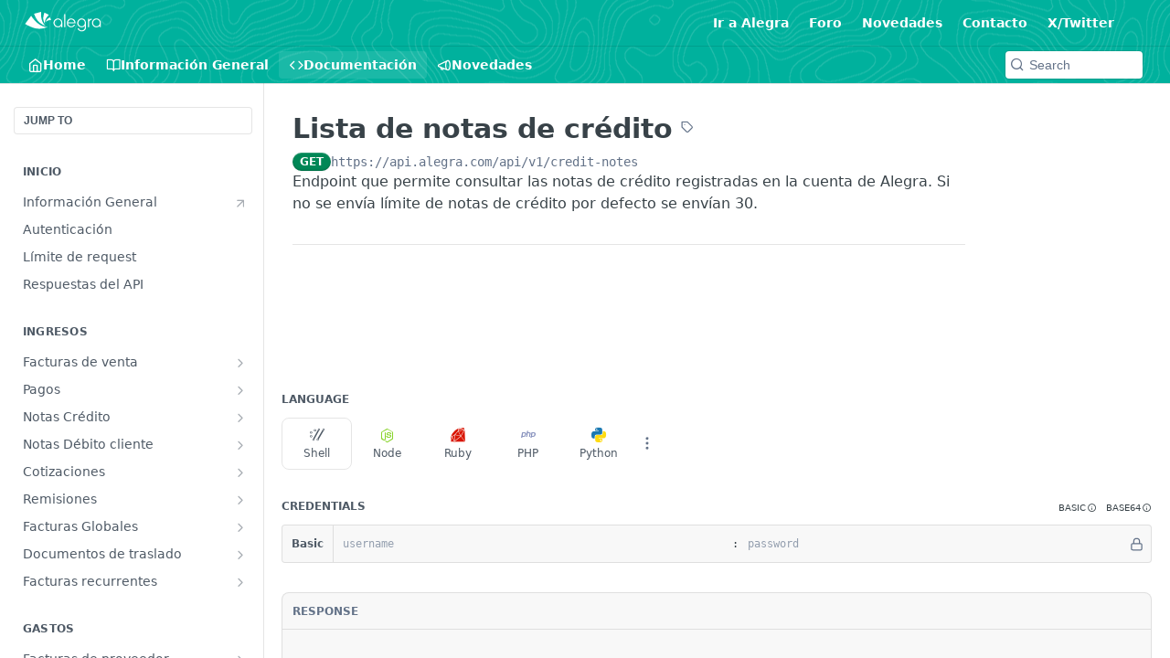

--- FILE ---
content_type: image/svg+xml
request_url: https://files.readme.io/3727fad-logo-alegra-white.svg
body_size: 911
content:
<svg xmlns="http://www.w3.org/2000/svg" width="180" height="50"><g fill="#FFF"><path d="M55.359 36.344s-14 6.688-29.506 3.1c-9.434-2.19-22.852-9.873-22.852-9.873l14.005-18.563s6.693 10.486 14.917 16.874c14.14 10.99 23.436 8.462 23.436 8.462m-4.648-2.515s-6.495-2.722-9.704-15.407C39.141 11.047 39.992 2 39.992 2L23.585 6.403s4.278 10.454 8.733 15.953c7.32 9.035 18.393 11.473 18.393 11.473m-1.587-4.076s-2.101-4.282 1.922-12.175c2.339-4.589 6.808-8.819 6.808-8.819l-10.32-5.075s-2.482 7.235-2.667 12.023c-.3 7.87 4.257 14.046 4.257 14.046m1.304-3.937s.896-2.617 5.782-4.206c2.845-.923 6.415-.824 6.415-.824l-2.154-6.321s-3.987 1.952-6.028 3.841c-3.351 3.104-4.015 7.51-4.015 7.51M93.022 36.831h2.499V7.373h-2.499v29.458zm57.226-15.985V17.56h-2.502v19.271h2.617V26.123c0-2.034.433-3.283 1.997-4.61 1.132-.939 2.071-1.175 3.517-1.331V17.6c-2.618.163-4.418.784-5.629 3.246m-31.785 2.777c-1.443-3.873-5.195-6.528-9.379-6.528-5.59 0-10.008 4.571-10.008 10.122s4.495 10.088 10.047 10.088c3.912 0 7.583-2.431 9.158-6.003h-2.765c-1.259 2.246-3.86 3.773-6.433 3.773-3.795 0-7.235-3.167-7.426-6.957h17.511c-.038-1.603-.116-2.972-.705-4.495m-16.729 2.265c.624-3.674 3.555-6.607 7.389-6.607 3.908 0 6.566 2.972 7.427 6.607h-14.816zm-15.409-5.33c-1.473-1.903-4.492-3.463-7.582-3.463-5.67 0-10.359 4.334-10.359 10.085 0 5.708 4.689 10.125 10.359 10.125 3.167 0 5.706-1.289 7.582-3.832v3.358h2.503v-9.319h-.007a9.87 9.87 0 00-2.496-6.954m-7.621 14.517c-4.302 0-7.857-3.636-7.857-7.896 0-4.302 3.595-7.899 7.897-7.899 4.335 0 7.582 3.712 7.582 7.936-.001 4.223-3.362 7.859-7.622 7.859m98.691-7.895c0-2.582-.947-4.877-2.503-6.622-1.47-1.903-4.494-3.463-7.586-3.463-5.665 0-10.355 4.334-10.355 10.085 0 5.708 4.69 10.125 10.355 10.125 3.17 0 5.71-1.289 7.586-3.832v3.358h2.503v-9.319h-.009c.003-.111.009-.221.009-.332m-10.126 7.895c-4.302 0-7.857-3.636-7.857-7.896 0-4.302 3.596-7.899 7.895-7.899 4.341 0 7.586 3.712 7.586 7.936-.001 4.223-3.364 7.859-7.624 7.859m-26.678-14.531c-1.415-1.963-4.535-3.449-7.7-3.449-5.555 0-9.854 4.767-9.854 10.199 0 5.512 4.536 10.011 10.048 10.011 3.006 0 6.254-1.411 7.506-4.265v4.275c0 4.146-3.049 7.038-7.155 7.038-1.564 0-3.321-.51-4.572-1.485-1.097-.82-1.917-2.188-2.58-3.361h-2.542c.353 1.13.666 1.876 1.327 2.852 1.84 2.58 5.005 4.183 8.17 4.183 3.014 0 6.139-1.251 8.056-3.634 1.643-2.034 1.799-3.639 1.799-6.218v-9.396a10.431 10.431 0 00-2.503-6.75m-7.506 14.531c-4.417 0-7.583-3.677-7.583-7.976 0-4.183 3.125-7.819 7.426-7.819 4.3 0 7.663 3.597 7.663 7.819 0 4.184-3.167 7.976-7.506 7.976"/></g></svg>

--- FILE ---
content_type: application/javascript; charset=UTF-8
request_url: https://cdn.readme.io/public/hub/web/78749.0ecb447de309a1a57eab.js
body_size: 9513
content:
!function(){try{var e="undefined"!=typeof window?window:"undefined"!=typeof global?global:"undefined"!=typeof self?self:{},n=(new Error).stack;n&&(e._sentryDebugIds=e._sentryDebugIds||{},e._sentryDebugIds[n]="b6cd3486-1ec2-4ce4-bd94-cbe94b104b79",e._sentryDebugIdIdentifier="sentry-dbid-b6cd3486-1ec2-4ce4-bd94-cbe94b104b79")}catch(e){}}();var _global="undefined"!=typeof window?window:"undefined"!=typeof global?global:"undefined"!=typeof self?self:{};_global.SENTRY_RELEASE={id:"5.548.0"},(self.__LOADABLE_LOADED_CHUNKS__=self.__LOADABLE_LOADED_CHUNKS__||[]).push([[78749,68075],{31804:(e,n,r)=>{r.d(n,{A:()=>t});const t={LanguagePicker:"LanguagePickerSIxXDuYmeYsW","LanguagePicker-languages":"LanguagePicker-languages1qVVo_v6AlP9","LanguagePicker-button":"LanguagePicker-button1E91woqg9Y0e","LanguagePicker-more":"LanguagePicker-more2w3Eqm0IH_K7","LanguagePicker-button-icon":"LanguagePicker-button-icon1vy2AqvvY7se","LanguagePicker-more-icon":"LanguagePicker-more-icon2b5gJWfgjqU1","LanguagePicker-button-btn-group":"LanguagePicker-button-btn-group1Tt9rVQDXl6F","LanguagePicker-button-btn-group-icon":"LanguagePicker-button-btn-group-icon2eZtN1NP4dYY","LanguagePicker-MenuItem":"LanguagePicker-MenuItem1a37i2Yww9s9","LanguagePicker-MenuItem-icon":"LanguagePicker-MenuItem-icon1UiNjq4b8r_f","LanguagePicker-Dropdown":"LanguagePicker-Dropdown2zT7AtXn4x_j","LanguagePicker-Dropdown-button":"LanguagePicker-Dropdown-button1NnPswmWJlyM","LanguagePicker-Dropdown-icon":"LanguagePicker-Dropdown-icongq5tP6R9Q-JT","LanguagePicker-Minimal":"LanguagePicker-Minimal20T8f8jFEqzK","LanguagePicker-languageIcon-aws":"LanguagePicker-languageIcon-aws1KDyqAOVWNlJ","LanguagePicker-languageIcon-json":"LanguagePicker-languageIcon-json2XfE2-NHgbam"}},37029:(e,n,r)=>{r.d(n,{A:()=>s});var t=r(74652),a=r(49555),o=(r(23922),r(97132),r(81198),r(14041)),c=r(1295),i=r(62121);function s(){var e=(0,i.f8)((function(e){var n;return[null===(n=e.enterprise)||void 0===n?void 0:n.isChild,e.isI18nEnabled]})),n=(0,a.A)(e,2),r=n[0],s=n[1],l=(0,i.Iw)((function(e){return e.data.subdomain})),u=(0,o.useContext)(c.xt);return(0,o.useCallback)((function(e){var n=e.includeBaseUrl,a=e.pathnameSegments,o=e.hash,c=e.language,i=r&&l,d=u.length&&"en"!==u&&"lang-".concat(u);s&&c&&(d="en"!==c&&c);var g=[].concat(n?[i,d]:[],(0,t.A)(a)).filter(Boolean).map((function(e){return e.replace(/^\//,"").replace(/\/$/,"")})).join("/"),p=o?"#".concat(o.replace(/^#/,"")):"";return"/".concat(g).concat(p)}),[r,s,u,l])}},25371:(e,n,r)=>{r.d(n,{D:()=>u,A:()=>d});var t=r(49555),a=r(23926),o=r(14041),c=r(70804),i=r.n(c),s=r(60875);r(22866),r(18119),r(74397),r(3260),r(97132),r(92577);function l(e){var n,r=arguments.length>1&&void 0!==arguments[1]?arguments[1]:0;return r>=10||null==e?e:Array.isArray(e)?e.map((function(e){return l(e,r+1)})):(n=e,"object"!==(0,s.A)(n)||null===n||Array.isArray(n)?e:Object.entries(e).reduce((function(e,n){var a,o,c,i=(0,t.A)(n,2),u=i[0],d=i[1];if("string"==typeof d)if(a=d.trim(),o=a.startsWith("[")&&a.endsWith("]"),c=a.startsWith("{")&&a.endsWith("}"),(o||c)&&(2===a.length||a.includes('"')||a.includes(",")))try{var g=JSON.parse(d);"object"===(0,s.A)(g)&&null!==g?e[u]=l(g,r+1):e[u]=d}catch(n){e[u]=d}else e[u]=d;else"object"===(0,s.A)(d)?e[u]=l(d,r+1):e[u]=d;return e}),{}))}var u=function(e){return JSON.stringify(e,void 0,2)};const d=function(e,n){var r=(0,o.useState)(e),c=(0,t.A)(r,2),s=c[0],d=c[1],g=(0,o.useState)(n),p=(0,t.A)(g,2),f=p[0],m=p[1];(0,o.useEffect)((function(){try{if(!e)return void d("");if("xml"===f)d(i()(e));else if("string"==typeof e)try{var n=l(JSON.parse(e));d(u(n))}catch(n){d(e)}else{var r=l(e);d(u(r))}}catch(n){d(e)}}),[e,f]);var h=(0,o.useCallback)((function(e){a.zd.json(e)?m("json"):a.zd.xml(e)?m("xml"):m("text")}),[m]);return{formattedCode:s,language:f,setFormattedLanguage:h}}},69908:(e,n,r)=>{r.d(n,{A:()=>i});r(28200),r(97132),r(18586);var t=r(31085),a=r(14041),o=r(1295),c=r(30746);const i=function(){var e,n=(0,a.useContext)(o.Rs),r=(null==n||null===(e=n.user)||void 0===e?void 0:e.name)||(null==n?void 0:n.name),i=(0,a.useMemo)((function(){return null==r?void 0:r.split(" ").map((function(e){return e[0]})).join("")}),[r]);return r?(0,t.jsx)(c.A,{className:"rm-UserAvatar",hexColor:"var(--UserAvatar-background)",size:"xs",children:i}):null}},78735:(e,n,r)=>{r.d(n,{ok:()=>f,Ay:()=>v,N9:()=>m});var t=r(31085),a=r(14041),o=r(43144),c=r(31683),i=r(51368),s=r(3230),l=r(47168),u=r(55032),d=r(412),g=r(49555),p=(0,a.createContext)(null);p.displayName="BlockingModalContext";var f=function(e){var n=e.children,r=(0,a.useState)(""),o=(0,g.A)(r,2),c=o[0],i=o[1];return(0,t.jsxs)(p.Provider,{value:(0,a.useMemo)((function(){return{blockingModalValue:c,setBlockingModalValue:i}}),[c]),children:[n,(0,t.jsx)(v,{})]})},m=function(){var e=(0,a.useContext)(p);if(!e)throw new Error("BlockingModalProvider is missing");return e};const h={"BlockingModal-container":"BlockingModal-container2g4hWFapOq4C","BlockingModal-body":"BlockingModal-body1JfRdPq8DPr9"};function v(){var e=(0,c.A)(h,"BlockingModal"),n=(0,s.A)("BlockingModal")("modal"),r=(0,a.useRef)(null),g=m().blockingModalValue,p=(0,i.A)();return(0,a.useEffect)((function(){var e;null===(e=r.current)||void 0===e||e.toggle(!!g)}),[g]),(0,t.jsxs)(t.Fragment,{children:[(0,t.jsx)(l.Ay,{ref:r,className:e("-container"),noDismiss:!0,size:"sm",target:"#".concat(n),verticalCenter:!0,children:(0,t.jsxs)(l.cw,{className:e("-body"),children:[(0,t.jsx)(u.A,{size:"md"}),(0,t.jsx)(d.A,{children:g})]})}),p?(0,o.createPortal)((0,t.jsx)("div",{className:e("&","ModalWrapper"),"data-color-mode":"dark","data-testid":e(),id:n}),document.body):null]})}},98810:(e,n,r)=>{r.d(n,{N:()=>M,Ay:()=>B,EN:()=>N});var t=r(74652),a=r(32816),o=r(49555),c=r(92207),i=r.n(c),s=(r(28200),r(97132),r(18119),r(31085)),l=r(14041),u=r(43144),d=r(31683),g=r(51368),p=r(11104),f=r(3230),m=r(62121),h=r(31733),v=r(16540),b=r(10790),y=r(47168),j=r(21722),A=r(15281),x=r(412),O=r(22894),k=r(88022),w=r(2711),P=(0,l.createContext)(null);P.displayName="MergeBranchModalContext";var M=function(e){var n=e.children,r=(0,l.useState)(null),t=(0,o.A)(r,2),a=t[0],c=t[1],i=(0,l.useState)(null),u=(0,o.A)(i,2),d=u[0],g=u[1],p=(0,l.useCallback)((function(e,n){c(e),g(n||null)}),[]);return(0,s.jsxs)(P.Provider,{value:(0,l.useMemo)((function(){return{branchToMerge:a,mergeStatus:d,setBranchToMerge:p}}),[d,a,p]),children:[n,(0,s.jsx)(B,{})]})},N=function(){var e=(0,l.useContext)(P);if(!e)throw new Error("MergeBranchModalProvider is missing");return e};const S={"MergeBranchModal-title":"MergeBranchModal-title3kvJwcQwjkuu","MergeBranchModal-body":"MergeBranchModal-body1mM-o5mSFSgU","MergeBranchModal-source-target":"MergeBranchModal-source-target2QGT1M2UOuHQ","MergeBranchModal-source-target-field":"MergeBranchModal-source-target-fieldZEdQBVY8rOmd","MergeBranchModal-source-target-icon":"MergeBranchModal-source-target-icon2aahMWZR-i4n","MergeBranchModal-diff-link":"MergeBranchModal-diff-link3PMnDtD-HiZ5","MergeBranchModal-diff-link-icon":"MergeBranchModal-diff-link-icon1ATRd77X0pG4","MergeBranchModal-cleanup-toggle":"MergeBranchModal-cleanup-toggle3uL7Weq466_S","MergeBranchModal-cleanup-toggle-label":"MergeBranchModal-cleanup-toggle-label3moHYxtIzEly","MergeBranchModal-cleanup-warning":"MergeBranchModal-cleanup-warning2c25aGUA5nZH","MergeBranchModal-error":"MergeBranchModal-error3KAXTX_SJ_ol","MergeBranchModal-primary-cta":"MergeBranchModal-primary-ctaQVRgLuaCZ7aa"};function L(e){var n=e.mergedBranch,r=(0,m.f8)((function(e){return e.currentBranch})),t=(0,w.A)();return(0,s.jsx)(k.A,{description:(0,s.jsxs)(s.Fragment,{children:["Merged branch into ",(0,s.jsxs)(x.A,{maxWidth:100,children:["v",n.upstream]}),".",n.upstream!==r.name&&(0,s.jsxs)(s.Fragment,{children:[" ",(0,s.jsx)("a",{href:t(n.upstream),rel:"noreferrer",children:"View now"})]})]}),kind:"success",title:"Branch Merged"})}var C="merge-branch-cleanup";function B(){var e,n,r=(0,d.A)(S,"MergeBranchModal"),c=(0,f.A)("MergeBranchModal")("modal"),k=(0,l.useRef)(null),P=(0,g.A)(),M=(0,m.f8)((function(e){return[e.currentBranch.name,e.branches.mergeBranch]})),B=(0,o.A)(M,2),D=B[0],T=B[1],E=(0,w.A)(),_=N(),I=_.branchToMerge,W=_.mergeStatus,z=_.setBranchToMerge,H=(0,O.N9)().setBlockingModalValue,R=(0,l.useState)(!1),F=(0,o.A)(R,2),G=F[0],U=F[1],q=(0,l.useState)(null),X=(0,o.A)(q,2),K=X[0],Y=X[1],V=(0,p.A)({json:!0}),J=(0,l.useState)(V.getItem(C)||!1),Q=(0,o.A)(J,2),Z=Q[0],$=Q[1];(0,l.useEffect)((function(){V.setItem(C,Z)}),[Z,V]);var ee=(0,l.useMemo)((function(){return"v".concat(null==I?void 0:I.name)}),[null==I?void 0:I.name]),ne=(0,l.useMemo)((function(){return"v".concat(null==I?void 0:I.base.name)}),[null==I?void 0:I.base.name]),re=(0,l.useMemo)((function(){return"conflict"===(null==W?void 0:W.status)}),[null==W?void 0:W.status]),te=(0,l.useMemo)((function(){return(null==I?void 0:I.href.external.diff)||""}),[null==I?void 0:I.href.external.diff]);(0,l.useEffect)((function(){var e;null===(e=k.current)||void 0===e||e.toggle(!!I),I||(U(!1),Y(null))}),[I]);var ae=(0,l.useCallback)((0,a.A)(i().mark((function e(){var n;return i().wrap((function(e){for(;;)switch(e.prev=e.next){case 0:if(I){e.next=2;break}return e.abrupt("return");case 2:return e.prev=2,U(!0),e.next=6,T(I.name,{cleanupBranch:Z});case 6:n=e.sent,z(null),(0,j.me)((0,s.jsx)(L,{mergedBranch:n.data})),D===I.name&&(H("Redirecting…"),window.location.assign(E(I.base.name))),e.next=15;break;case 12:e.prev=12,e.t0=e.catch(2),Y(e.t0);case 15:return e.prev=15,U(!1),e.finish(15);case 18:case"end":return e.stop()}}),e,null,[[2,12,15,18]])}))),[I,E,Z,D,T,H,z]),oe=(0,l.useMemo)((function(){var e,n,r=[];return null!=K&&null!==(e=K.info)&&void 0!==e&&e.detail&&r.push({key:"detail-error",message:K.info.detail}),Array.isArray(null==K||null===(n=K.info)||void 0===n?void 0:n.errors)&&r.push.apply(r,(0,t.A)(K.info.errors)),r}),[null==K||null===(e=K.info)||void 0===e?void 0:e.detail,null==K||null===(n=K.info)||void 0===n?void 0:n.errors]);return(0,s.jsxs)(s.Fragment,{children:[(0,s.jsxs)(y.Ay,{ref:k,className:r("-container"),noDismiss:!0,size:"sm",target:"#".concat(c),verticalCenter:!0,children:[(0,s.jsxs)(y.cw,{className:r("-body"),children:[(0,s.jsx)("h1",{className:r("-title"),children:re?(0,s.jsx)(s.Fragment,{children:"Merging With Conflicts"}):(0,s.jsx)(s.Fragment,{children:"Merging Branch"})}),(0,s.jsx)("p",{className:r("-description"),children:re?(0,s.jsx)(s.Fragment,{children:"Conflicts will overwrite changes in the parent version. All other changes will be merged together with the parent version. You cannot undo this action."}):(0,s.jsx)(s.Fragment,{children:"Changes will be merged into the parent version. You cannot undo this action."})}),(0,s.jsxs)(v.A,{align:"center",className:r("-source-target"),gap:"xs",justify:"center",children:[(0,s.jsx)(x.A,{className:r("-source-target-field"),children:ee}),(0,s.jsx)(b.A,{"aria-label":"Merge to",className:r("-source-target-icon"),color:"color-text-minimum",name:"arrow-right"}),(0,s.jsx)(x.A,{className:r("-source-target-field"),children:ne})]}),!!te&&(0,s.jsxs)("a",{className:r("-diff-link"),href:te,rel:"noreferrer",target:"_blank",children:["Diff in GitHub",(0,s.jsx)(b.A,{"aria-hidden":"true",className:r("-diff-link-icon"),name:"arrow-up-right"})]}),(0,s.jsx)(A.A,{checked:Z,className:r("-cleanup-toggle"),onChange:function(){$((function(e){return!e}))},type:"checkbox",children:(0,s.jsx)(v.A,{align:"center",className:r("-cleanup-toggle-label"),gap:"xs",layout:"col",children:"Permanently delete branch after merging"})}),!!K&&(0,s.jsxs)("div",{className:r("-error"),children:[!!K&&(0,s.jsxs)("span",{children:["Error occurred when merging. ",409!==K.status&&"Try again?"]}),null==oe?void 0:oe.map((function(e){return(0,s.jsx)("span",{children:e.message.endsWith(".")?e.message:"".concat(e.message,".")},e.key)}))]})]}),(0,s.jsxs)(y.jl,{align:"center",gap:"sm",justify:"center",children:[(0,s.jsx)(h.A,{ghost:!0,kind:"minimum",onClick:function(){return z(null)},children:"Cancel"}),re?(0,s.jsx)(h.A,{kind:"destructive",loading:!!G&&"Merging",onClick:ae,children:"Overwrite & Merge"}):(0,s.jsx)(h.A,{"aria-label":Z?"Merge and Delete":"Merge",className:r("-primary-cta"),kind:Z?"destructive":void 0,loading:!!G&&"Merging",onClick:ae,children:Z?"Merge and Delete":"Merge"})]})]}),P?(0,u.createPortal)((0,s.jsx)("div",{className:r("&","ModalWrapper"),"data-color-mode":"dark","data-testid":r(),id:c}),document.body):null]})}},22894:(e,n,r)=>{r.d(n,{EN:()=>t.EN,N:()=>t.N,N9:()=>a.N9,ok:()=>a.ok});var t=r(98810),a=r(78735)},88022:(e,n,r)=>{r.d(n,{A:()=>u});r(83902),r(16349),r(23922),r(96837),r(57627);var t=r(67136),a=r(58160),o=(r(97132),r(18119),r(31085)),c=r(16540),i=r(21722),s=["apiError","description"];function l(e,n){var r=Object.keys(e);if(Object.getOwnPropertySymbols){var t=Object.getOwnPropertySymbols(e);n&&(t=t.filter((function(n){return Object.getOwnPropertyDescriptor(e,n).enumerable}))),r.push.apply(r,t)}return r}function u(e){var n,r,u=e.apiError,d=e.description,g=(0,a.A)(e,s);return(0,o.jsx)(i.Ay,function(e){for(var n=1;n<arguments.length;n++){var r=null!=arguments[n]?arguments[n]:{};n%2?l(Object(r),!0).forEach((function(n){(0,t.A)(e,n,r[n])})):Object.getOwnPropertyDescriptors?Object.defineProperties(e,Object.getOwnPropertyDescriptors(r)):l(Object(r)).forEach((function(n){Object.defineProperty(e,n,Object.getOwnPropertyDescriptor(r,n))}))}return e}({description:(0,o.jsxs)(c.A,{gap:3,layout:"col",children:[null==u||null===(n=u.info)||void 0===n||null===(r=n.errors)||void 0===r?void 0:r.map((function(e){return(0,o.jsx)("span",{children:e.message.endsWith(".")?e.message:"".concat(e.message,".")},e.key)})),(0,o.jsx)("span",{children:d})]}),theme:"dark"},g))}},2711:(e,n,r)=>{r.d(n,{A:()=>u});r(28200),r(7835),r(22866);var t=r(42752),a=r(14041),o=r(86090),c=r(37029),i=r(62121),s=r(43721),l=r(48544);function u(){var e,n=(0,i.Iw)((function(e){return e.data.default_version.name})),r=(0,s.B)().browserRouterLocation,u=r.pathname,d=r.hash,g=(0,o.B6)(u,Object.values(l.W)),p=null!==(e=null==g?void 0:g.params)&&void 0!==e?e:{},f=p.action,m=p.section,h=(0,c.A)();return(0,a.useCallback)((function(e){var r=n!==e&&"v".concat(encodeURIComponent(e)),a=[r,f,m];"review"===f&&(0,t.Cq)(e.startsWith("v")?e:"v".concat(e))&&(a=[r,"update",m||"docs"]);var o=(0,t.eh)(e).lang;return h({includeBaseUrl:!0,hash:d,pathnameSegments:a,language:o})}),[n,h,d,f,m])}},75373:(e,n,r)=>{r.d(n,{A:()=>p});r(83902),r(16349),r(23922),r(96837),r(57627);var t=r(67136),a=r(58160),o=r(31085),c=r(14041),i=r(62121),s=r(55809),l=["className","fixedWidth","isActive","prefix","size","style","suffix","type"];function u(e,n){var r=Object.keys(e);if(Object.getOwnPropertySymbols){var t=Object.getOwnPropertySymbols(e);n&&(t=t.filter((function(n){return Object.getOwnPropertyDescriptor(e,n).enumerable}))),r.push.apply(r,t)}return r}function d(e){for(var n=1;n<arguments.length;n++){var r=null!=arguments[n]?arguments[n]:{};n%2?u(Object(r),!0).forEach((function(n){(0,t.A)(e,n,r[n])})):Object.getOwnPropertyDescriptors?Object.defineProperties(e,Object.getOwnPropertyDescriptors(r)):u(Object(r)).forEach((function(n){Object.defineProperty(e,n,Object.getOwnPropertyDescriptor(r,n))}))}return e}function g(e,n){var r=e.toLowerCase();switch(r){case"options":return"optns";case"connect":return"cnnct";case"delete":return"lg"===n?"delete":"del";case"requestbody":return"rqbdy";case"responses":return"rspns";case"description":return"descr";case"webhook":return"wbhk";default:return r}}const p=c.memo((function(e){var n=e.className,r=e.fixedWidth,c=e.isActive,u=void 0!==c&&c,p=e.prefix,f=e.size,m=void 0===f?"md":f,h=e.style,v=void 0===h?"classic":h,b=e.suffix,y=e.type,j=(0,a.A)(e,l),A=(0,i.Iw)((function(e){return e.data.reference.method_badge_style})),x="modern"===v||"modern"===A;return(0,o.jsxs)("span",d(d({},j),{},{className:(0,s.Ay)("rm-APIMethod","APIMethod",x&&"APIMethod_modern",r&&"APIMethod_fixedWidth",r&&"APIMethod_fixedWidth_".concat(m),"APIMethod_".concat(g(y,"md")),"APIMethod_".concat(m),n),"data-testid":"http-method",style:(0,t.A)((0,t.A)((0,t.A)({},"--APIMethod-bg","var(--APIMethod-".concat(g(y,"md"),u||!x?"-bg-active)":"-bg)")),"--APIMethod-fg",u||!x?"var(--APIMethod-default-fg-active)":"var(--APIMethod-".concat(g(y,"md"),"-fg)")),"--APIMethod-bg-active","var(--APIMethod-".concat(g(y,"md"),"-bg-active)")),children:[p,g(y,m),b]}))}))},16255:(e,n,r)=>{r.d(n,{A:()=>y});r(83902),r(16349),r(23922),r(96837),r(57627);var t=r(67136),a=r(49555),o=r(58160),c=r(31085),i=r(41650),s=r.n(i),l=r(14041),u=r(87806),d=r(31683),g=r(31733),p=r(10790),f=r(16975);const m={CopyToClipboard:"CopyToClipboard1605sk0q8t0p"};var h=["buttonSize","className","onCopy","onCopyError","text","children"];function v(e,n){var r=Object.keys(e);if(Object.getOwnPropertySymbols){var t=Object.getOwnPropertySymbols(e);n&&(t=t.filter((function(n){return Object.getOwnPropertyDescriptor(e,n).enumerable}))),r.push.apply(r,t)}return r}function b(e){for(var n=1;n<arguments.length;n++){var r=null!=arguments[n]?arguments[n]:{};n%2?v(Object(r),!0).forEach((function(n){(0,t.A)(e,n,r[n])})):Object.getOwnPropertyDescriptors?Object.defineProperties(e,Object.getOwnPropertyDescriptors(r)):v(Object(r)).forEach((function(n){Object.defineProperty(e,n,Object.getOwnPropertyDescriptor(r,n))}))}return e}const y=l.memo((function(e){var n=e.buttonSize,r=void 0===n?"sm":n,t=e.className,i=e.onCopy,v=void 0===i?function(){}:i,y=e.onCopyError,j=void 0===y?function(){}:y,A=e.text,x=e.children,O=(0,o.A)(e,h),k=(0,u.Bd)().t,w=(0,d.A)(m,"CopyToClipboard"),P=(0,l.useState)(!1),M=(0,a.A)(P,2),N=M[0],S=M[1],L=(0,l.useState)(k("copyToClipboard.copyShort")),C=(0,a.A)(L,2),B=C[0],D=C[1],T=(0,l.useCallback)((function(){S(!1),D(k("copyToClipboard.copyShort"))}),[k]);(0,l.useEffect)((function(){var e;return N&&(e=setTimeout((function(){T()}),2e3)),function(){e&&clearTimeout(e)}}),[N,T]);var E=function(e){e.stopPropagation(),e.preventDefault();var n="function"==typeof A?A():A;s()(n).then((function(){S(!0),D(k("copyToClipboard.copiedShort")),v()})).catch((function(e){D(k("copyToClipboard.unable")),j(e)}))};return(0,c.jsx)(f.Ay,{asTitle:!0,content:B,hideOnClick:!1,onHidden:function(){return T()},placement:"bottom",children:(0,c.jsxs)(g.A,b(b({"aria-label":k("copyToClipboard.copyFull"),className:w("&",t),kind:"secondary",onClick:E,onKeyPress:function(e){" "!==e.key&&"Enter"!==e.key||E(e)},size:r,text:!0},O),{},{children:[(0,c.jsx)(p.A,{"aria-hidden":!0,name:N?"check":"copy"}),x]}))})}))},63911:(e,n,r)=>{r.d(n,{A:()=>c});r(81954),r(93849),r(8947);var t=r(31085),a=r(5373),o=function(e){var n=e.className,r=e.status,o=e.iconOnly,c=void 0!==o&&o,i=e.includeMessage,s=void 0!==i&&i;if(void 0===r)return null;var l,u="1";if(Number(r)>=500||"5XX"===r?u="5":Number(r)>=400||"4XX"===r?u="4":Number(r)>=300||"3XX"===r?u="3":(Number(r)>=200||"2XX"===r)&&(u="2"),s)try{l=(0,a.GC)(r).message}catch(e){console.warn("Error getting status code message: ".concat(e.message))}return(0,t.jsxs)("code",{className:"".concat(n||""," HTTPStatus HTTPStatus_").concat(u),children:[(0,t.jsx)("span",{"aria-hidden":!c,"aria-label":r.toString(),className:"HTTPStatus-chit",role:"img"}),!c&&(0,t.jsx)("span",{className:"HTTPStatus-status",children:"default"===r?"Default":r}),!!s&&!!l&&(0,t.jsxs)("span",{children:[" - ",l]})]})};const c=r(14041).memo(o)},80380:(e,n,r)=>{r.d(n,{A:()=>d});r(83902),r(16349),r(23922),r(96837),r(57627);var t=r(67136),a=r(58160),o=r(31085),c=r(31683);const i={KbdShortcut:"KbdShortcut3gsETbU1kkU0"};var s=["children","className"];function l(e,n){var r=Object.keys(e);if(Object.getOwnPropertySymbols){var t=Object.getOwnPropertySymbols(e);n&&(t=t.filter((function(n){return Object.getOwnPropertyDescriptor(e,n).enumerable}))),r.push.apply(r,t)}return r}function u(e){for(var n=1;n<arguments.length;n++){var r=null!=arguments[n]?arguments[n]:{};n%2?l(Object(r),!0).forEach((function(n){(0,t.A)(e,n,r[n])})):Object.getOwnPropertyDescriptors?Object.defineProperties(e,Object.getOwnPropertyDescriptors(r)):l(Object(r)).forEach((function(n){Object.defineProperty(e,n,Object.getOwnPropertyDescriptor(r,n))}))}return e}const d=function(e){var n=e.children,r=e.className,t=(0,a.A)(e,s),l=(0,c.A)(i,"KbdShortcut");return(0,o.jsx)("kbd",u(u({className:l("&",r)},t),{},{children:n}))}},80120:(e,n,r)=>{r.d(n,{A:()=>i});var t=r(31085),a=r(31683),o=r(49510),c=r(31804);const i=function(e){var n=e.className,r=void 0===n?"":n,i=e.language,s=(0,a.A)(c.A,"LanguagePicker"),l="shell"===i?"curl":i;return"aws"===i?(0,t.jsx)(o.A,{className:r,name:"aws",size:"sm",wrapperClassName:s("-languageIcon-aws","icon","icon-aws")}):"json"===i?(0,t.jsx)(o.A,{className:r,name:"json",size:"sm",wrapperClassName:s("-languageIcon-json","icon","icon-json")}):"dotnet"===i?(0,t.jsxs)("span",{className:"".concat(r," icon-").concat(l),style:{background:"#512bd4"},children:[(0,t.jsx)("span",{className:"path1"}),(0,t.jsx)("span",{className:"path2"}),(0,t.jsx)("span",{className:"path3"}),(0,t.jsx)("span",{className:"path4"}),(0,t.jsx)("span",{className:"path5"})]}):(0,t.jsxs)("i",{className:"".concat(r," icon-").concat(l),children:[(0,t.jsx)("span",{className:"path1"}),(0,t.jsx)("span",{className:"path2"}),(0,t.jsx)("span",{className:"path3"}),(0,t.jsx)("span",{className:"path4"}),(0,t.jsx)("span",{className:"path5"}),(0,t.jsx)("span",{className:"path6"}),(0,t.jsx)("span",{className:"path7"}),(0,t.jsx)("span",{className:"path8"})]})}},65581:(e,n,r)=>{r.d(n,{A:()=>w,U:()=>y.A});var t=r(74652),a=r(58160),o=r(49555),c=(r(97132),r(74397),r(3260),r(23922),r(31085)),i=r(14041),s=r(33829),l=r(31683),u=r(62121),d=r(32043),g=r(31733),p=r(55846),f=r(10313),m=r(10790),h=r(50740),v=r(33686),b=r(16975),y=r(80120),j=r(31804),A=["className","kind","onChangeLanguage"],x=function(e){var n=e.defaultLanguages,r=e.handleSelection,t=e.isButtonGroup,a=void 0!==t&&t,u=e.language,p=e.variant,f=void 0===p?"primary":p,m=(0,i.useState)(""),h=(0,o.A)(m,2),v=h[0],A=h[1],x=(0,l.A)(j.A,"LanguagePicker");(0,i.useEffect)((function(){A((0,s.A)())}),[]);var O=a?g.A:"button";return(0,c.jsx)(i.Fragment,{children:n.map((function(e){var n=(0,d.OT)(e);return(0,c.jsx)(b.Ay,{content:n,onShow:function(){return"minimal"===f&&void 0},children:(0,c.jsxs)(O,{"aria-label":"minimal"===f?n:void 0,"aria-pressed":u===e,className:x(a?"-button-btn-group":"-button",u===e&&"".concat(a?"rm-LanguageButtonBtnGroup_active":"rm-LanguageButton_active"),"rm-LanguageButton"),onClick:function(n){return r(n,e)},outline:!!a||void 0,size:a?"sm":void 0,type:a?void 0:"button",children:[(0,c.jsx)(y.A,{className:x(a?"-button-btn-group-icon":"-button-icon"),language:e}),"minimal"!==f&&(0,c.jsx)(c.Fragment,{children:n})]})},e)}))},v)},O=function(e){var n=e.handleSelection,r=e.language,t=e.languages,a=(0,l.A)(j.A,"LanguagePicker");return(0,c.jsx)(h.Ay,{children:t.map((function(e){return(0,c.jsx)(v.A,{active:r===e,className:a("-MenuItem"),icon:(0,c.jsx)(y.A,{className:"icon ".concat(a("-MenuItem-icon")),language:e}),onClick:function(r){return n(r,e,!0)},onKeyPress:function(r){return n(r,e,!0)},children:(0,d.OT)(e)},"".concat(e,"_menu_item"))}))})},k=function(e){var n=e.handleSelection,r=e.isButtonGroup,t=e.language,a=e.overflowMenuLanguages,o=(0,l.A)(j.A,"LanguagePicker");return a.length?(0,c.jsxs)(f.A,{appendTo:function(){return document.body},className:o("-divider"),clickInToClose:!0,sticky:!0,trigger:"click",children:[(0,c.jsx)(g.A,{"aria-label":"More Languages",className:o("-more","rm-LanguageButton-more",r&&"rm-LanguageButtonBtnGroup-more"),ghost:!0,children:(0,c.jsx)(m.A,{"aria-label":"More ellipsis",name:"more-vertical"})},"LanguagePicker-more"),(0,c.jsx)(O,{handleSelection:n,language:t,languages:a})]}):(0,c.jsx)(c.Fragment,{})};const w=i.memo((function(e){var n=e.className,r=e.kind,s=void 0===r?"tabs":r,m=e.onChangeLanguage,h=(0,a.A)(e,A),v=(0,u.ud)((function(e){var n,r,t,a,o,c;return[null!==(n=h.availableLanguages)&&void 0!==n?n:e.language.availableLanguages,null!==(r=h.defaultLanguages)&&void 0!==r?r:e.language.defaultLanguages,null!==(t=h.language)&&void 0!==t?t:e.language.language,null!==(a=h.maxLanguages)&&void 0!==a?a:e.language.maxLanguages,null!==(o=h.updateDefaultLanguages)&&void 0!==o?o:e.language.updateDefaultLanguages,null!==(c=h.updateLanguage)&&void 0!==c?c:e.language.updateLanguage]})),b=(0,o.A)(v,6),w=b[0],P=b[1],M=b[2],N=b[3],S=b[4],L=b[5],C=(0,l.A)(j.A,"LanguagePicker"),B=(0,i.useCallback)((function(e,n){var r=arguments.length>2&&void 0!==arguments[2]&&arguments[2];if(e.preventDefault(),r&&!P.includes(n)){var a=(0,t.A)(P);P.length>=N&&a.pop(),a.push(n),S(a)}L(n),null==m||m(n)}),[P,N,m,S,L]),D=(0,i.useMemo)((function(){return w.filter((function(e){return P.indexOf(e)<0}))}),[P,w]);switch(s){case"tabs-button-group":return(0,c.jsx)("div",{className:C("&","-Btn-group",n,"rm-LanguagePicker"),children:(0,c.jsxs)(p.A,{children:[(0,c.jsx)(x,{defaultLanguages:P,handleSelection:B,isButtonGroup:!0,language:M}),(0,c.jsx)(k,{handleSelection:B,isButtonGroup:!0,language:M,overflowMenuLanguages:D},"overflow-menu-lang-dropdown")]})});case"dropdown":return(0,c.jsxs)(f.A,{className:C("-Dropdown",n,"rm-LanguagePicker"),clickInToClose:!0,justify:"start",sticky:!0,children:[(0,c.jsxs)(g.A,{className:C("-Dropdown-button"),dropdown:!0,ghost:!0,kind:"secondary",size:"sm",children:[(0,c.jsx)(y.A,{className:C("-Dropdown-icon","icon"),language:M}),(0,d.OT)(M)]}),(0,c.jsx)(O,{handleSelection:B,language:M,languages:w})]});case"tabs-minimal":return(0,c.jsx)("div",{className:C("&","-Minimal",n,"rm-LanguagePicker"),children:(0,c.jsxs)("div",{className:C("-languages"),children:[(0,c.jsx)(x,{defaultLanguages:P,handleSelection:B,language:M,variant:"minimal"}),(0,c.jsx)(k,{handleSelection:B,language:M,overflowMenuLanguages:D})]})});default:return(0,c.jsx)("div",{className:C("&",n,"rm-LanguagePicker"),children:(0,c.jsxs)("div",{className:C("-languages"),children:[(0,c.jsx)(x,{defaultLanguages:P,handleSelection:B,language:M}),(0,c.jsx)(k,{handleSelection:B,language:M,overflowMenuLanguages:D})]})})}}))},67591:(e,n,r)=>{r.d(n,{A:()=>m});r(16349),r(23922),r(96837),r(57627);var t=r(60875),a=r(67136),o=r(74652),c=r(49555),i=(r(97132),r(83902),r(31085)),s=r(51622),l=r.n(s),u=r(55809),d=r(55032);function g(e,n){var r=Object.keys(e);if(Object.getOwnPropertySymbols){var t=Object.getOwnPropertySymbols(e);n&&(t=t.filter((function(n){return Object.getOwnPropertyDescriptor(e,n).enumerable}))),r.push.apply(r,t)}return r}function p(e){for(var n=1;n<arguments.length;n++){var r=null!=arguments[n]?arguments[n]:{};n%2?g(Object(r),!0).forEach((function(n){(0,a.A)(e,n,r[n])})):Object.getOwnPropertyDescriptors?Object.defineProperties(e,Object.getOwnPropertyDescriptors(r)):g(Object(r)).forEach((function(n){Object.defineProperty(e,n,Object.getOwnPropertyDescriptor(r,n))}))}return e}var f=function(e,n){var r=arguments.length>2&&void 0!==arguments[2]?arguments[2]:"left";return Array.isArray(n)?(0,i.jsx)("td",{align:r,colSpan:n[1],children:n[0]},e):(0,i.jsx)("td",{align:r,children:n},e)};const m=function(e){var n=e.align,r=void 0===n?[]:n,a=e.body,s=e.bodyKeys,g=e.children,m=e.className,h=e.emptyStateFallback,v=e.head,b=e.isBordered,y=void 0===b||b,j=e.isCondensed,A=void 0!==j&&j,x=e.isDataGrid,O=void 0!==x&&x,k=e.isLoading,w=void 0!==k&&k,P=e.isSticky,M=void 0!==P&&P,N=e.isStriped,S=void 0!==N&&N,L=e.layout,C=void 0===L?"fixed":L,B=e.onRowClick,D=e.pick,T=void 0===D?[]:D,E=e.rowHoverEnter,_=e.rowHoverLeave,I=e.spinner,W=e.style,z=v&&v.length&&v.every((function(e){return e.some((function(e){return e[0]}))}))&&(0,i.jsx)("thead",{className:(0,u.Ay)(M&&"Table-thead_sticky"),children:v.map((function(e,n){return(0,i.jsx)("tr",{children:e.map((function(e,n){return function(e,n){for(var r=arguments.length,t=new Array(r>2?r-2:0),a=2;a<r;a++)t[a-2]=arguments[a];var s=Array.isArray(n)?[e].concat((0,o.A)(n),t):[e,n,0].concat(t),l=(0,c.A)(s,5),u=l[1],d=l[2],g=void 0===d?0:d,p=l[3],f=void 0===p?"left":p,m=l[4],h=void 0===m?null:m;return(0,i.jsx)("th",{align:f,className:h,colSpan:g||null,children:u},e)}(n,e,r[n])}))},"th-".concat(n))}))});return(0,i.jsxs)("table",{className:(0,u.Ay)("Table",y&&"Table_bordered",A&&"Table_condensed",O&&"Table_dataGrid",w&&"Table_loading",S&&"Table_striped",m),style:p({tableLayout:C},W),children:[g,z,!!w&&(0,i.jsx)("tbody",{className:"Table-spinner",children:(0,i.jsx)("tr",{children:(0,i.jsx)("td",{children:I||(0,i.jsx)(d.A,{className:"Table-spinner-element"})})})}),(0,i.jsx)("tbody",{children:null!=a&&a.length?a.map((function(e,n){var c=s&&s[n]||"tr-".concat(n),d="object"===(0,t.A)(e)&&!Array.isArray(e);return[].concat((0,o.A)(e._isSeparate?[(0,i.jsx)("tr",{className:"Table-row_separator",children:(0,i.jsx)("td",{colSpan:Object.keys(a[0]).length})},"".concat(c,"_separator"))]:[]),[(0,i.jsx)("tr",{className:(0,u.Ay)(e._className||"",B&&"Table-row_hover"),onClick:function(e){return B&&B(e,c)},onMouseEnter:function(e){return E&&E(e,c)},onMouseLeave:function(e){return _&&_(e,c)},children:d?(T.length?l()(e,T):Object.keys(e)).map((function(n,t){if("_"!==n[0]){var a=e[n]||n;return f(t,a,r[t])}})):e.map((function(e,n){return f(n,e,r[n])}))},c)])})).flat():(0,i.jsx)("tr",{children:h})})]})}},55211:(e,n,r)=>{r.d(n,{A:()=>g});r(83902),r(16349),r(23922),r(96837),r(57627);var t=r(67136),a=r(49555),o=r(58160),c=r(31085),i=r(14041),s=r(55809),l=["autoGrow","className","kind","onChange","resize","size"];function u(e,n){var r=Object.keys(e);if(Object.getOwnPropertySymbols){var t=Object.getOwnPropertySymbols(e);n&&(t=t.filter((function(n){return Object.getOwnPropertyDescriptor(e,n).enumerable}))),r.push.apply(r,t)}return r}function d(e){for(var n=1;n<arguments.length;n++){var r=null!=arguments[n]?arguments[n]:{};n%2?u(Object(r),!0).forEach((function(n){(0,t.A)(e,n,r[n])})):Object.getOwnPropertyDescriptors?Object.defineProperties(e,Object.getOwnPropertyDescriptors(r)):u(Object(r)).forEach((function(n){Object.defineProperty(e,n,Object.getOwnPropertyDescriptor(r,n))}))}return e}const g=(0,i.memo)((0,i.forwardRef)((function(e,n){var r=e.autoGrow,t=e.className,u=e.kind,g=void 0===u?"default":u,p=e.onChange,f=e.resize,m=void 0===f?"vertical":f,h=e.size,v=void 0===h?"md":h,b=(0,o.A)(e,l),y=(0,i.useState)(b.value),j=(0,a.A)(y,2),A=j[0],x=j[1],O=(0,i.useState)(null),k=(0,a.A)(O,2),w=k[0],P=k[1];(0,i.useImperativeHandle)(n,(function(){return w||void 0})),(0,i.useEffect)((function(){x(b.value)}),[b.value]);var M=(0,i.useCallback)((function(e){x(e.target.value),null==p||p(e),r&&w&&(w.style.height="auto",w.style.height="".concat(w.scrollHeight,"px"))}),[p,r,w]);return(0,i.useEffect)((function(){r&&"on-focus"!==r&&w&&(w.style.height="".concat(w.scrollHeight,"px"),w.style.overflowY="hidden")}),[r,w]),(0,c.jsx)("textarea",d(d(d({},b),{},{ref:P,className:(0,s.Ay)("Textarea","Textarea_".concat(v),"Textarea_".concat(m),"default"!==g&&"Textarea_".concat(g),t)},"on-focus"===r&&{onFocus:function(){w&&(w.style.height="".concat(w.scrollHeight,"px"))}}),{},{onChange:M,value:A||""}))})))},75064:(e,n,r)=>{r.d(n,{A:()=>p});r(83902),r(16349),r(23922),r(96837),r(57627);var t=r(67136),a=r(31085),o=r(13766),c=r(51758),i=r(14041),s=r(31683),l=r(16975);const u={Timestamp:"Timestampmv6iXgTmR2h6"};function d(e,n){var r=Object.keys(e);if(Object.getOwnPropertySymbols){var t=Object.getOwnPropertySymbols(e);n&&(t=t.filter((function(n){return Object.getOwnPropertyDescriptor(e,n).enumerable}))),r.push.apply(r,t)}return r}function g(e){for(var n=1;n<arguments.length;n++){var r=null!=arguments[n]?arguments[n]:{};n%2?d(Object(r),!0).forEach((function(n){(0,t.A)(e,n,r[n])})):Object.getOwnPropertyDescriptors?Object.defineProperties(e,Object.getOwnPropertyDescriptors(r)):d(Object(r)).forEach((function(n){Object.defineProperty(e,n,Object.getOwnPropertyDescriptor(r,n))}))}return e}const p=function(e){var n=e.className,r=e.formatter,t=e.tooltipId,d=e.value,p=(0,s.A)(u,"Timestamp"),f=(0,i.useMemo)((function(){return new Date(d)}),[d]),m=(0,i.useMemo)((function(){return g({content:(0,o.A)(f,"PPPp")},t?{singleton:t}:{delay:[800,200],offset:[0,5],placement:"bottom-start"})}),[f,t]);return(0,a.jsx)(l.Ay,g(g({asTitle:!0},m),{},{children:(0,a.jsx)("span",{className:p("&",n),"data-testid":"root",children:r?r(f):(0,c.A)(f,new Date,{addSuffix:!0})})}))}},412:(e,n,r)=>{r.d(n,{A:()=>d});var t=r(31085),a=r(14041),o=r(31683),c=r(63239),i=r(16975);const s={Truncate:"Truncate1OzxBYrNNfH3"};var l=[500,null],u=[0,5];function d(e){var n=e.children,r=e.className,d=e.maxWidth,g=void 0===d?"100%":d,p=e.Tag,f=void 0===p?"span":p,m=(0,a.useRef)(null),h=(0,o.A)(s,"Truncate"),v=(0,a.useMemo)((function(){return{"--Truncate-max-width":(0,c.A)(g)}}),[g]);return(0,t.jsx)(i.Ay,{arrow:!1,asTitle:!0,content:n,delay:l,offset:u,onShow:function(){var e,n;return!!(m.current&&(null===(e=m.current)||void 0===e?void 0:e.offsetWidth)<(null===(n=m.current)||void 0===n?void 0:n.scrollWidth))&&void 0},placement:"bottom",children:(0,t.jsx)(f,{ref:m,className:h("&",r),style:v,children:n})})}},11356:(e,n,r)=>{r.d(n,{A:()=>g});r(28200);var t=r(14838),a=r(59997),o=r(18141),c=r(39907),i=null;const s=function(){var e=arguments.length>0&&void 0!==arguments[0]?arguments[0]:"dash",n=arguments.length>1&&void 0!==arguments[1]?arguments[1]:{};if(!(n.sentry&&n.sentry.enabled&&n.sentry.dsn&&e))return t;if(i)return i;var r=c&&c.env?"production":"development";try{var s;a.Ts({autoSessionTracking:!1,dsn:null===(s=n.sentry)||void 0===s?void 0:s.dsn,environment:r,release:n.releaseVersion||"",allowUrls:[new URL(n.asset_url||"").origin,/https:\/\/[^/]*readme.(?:com|io)(?:\/|$)/],initialScope:{tags:{"readme-component":e}}})}catch(e){console.error('Error occurred when calling "Sentry.init()"\n',e)}finally{i=t}return e&&o.PN((function(n){n.update({tags:{"readme-component":e}})})),i};var l=r(14041),u=r(1295),d=r(20775);const g=function(e){var n=(0,l.useContext)(u.QO),r=(0,l.useContext)(u.Rs),t=(0,l.useContext)(u.vz).project,a=(0,l.useRef)(null);if((0,d.A)().isClient&&!a.current){var o=s(e,n);r&&o.setUser({id:(null==r?void 0:r._id)||(null==r?void 0:r.id)||"",name:(null==r?void 0:r.name)||""}),t&&o.setContext("project",{id:t._id||"",name:t.name||"",subdomain:t.subdomain||""}),a.current=o}return(0,l.useCallback)((function(e,n){console.error(e),a.current.withScope((function(r){n&&n.supportErrorCode&&r.setTag("support-code",n.supportErrorCode),a.current.captureException(e)}))}),[])}},55846:(e,n,r)=>{r.d(n,{A:()=>h});r(83902),r(16349),r(23922),r(96837),r(57627);var t=r(74652),a=r(67136),o=r(49555),c=(r(97132),r(14292),r(39067)),i=r.n(c),s=r(14041),l=r(31683),u=r(31733),d=r(10313);const g={ButtonGroup:"ButtonGroup2R8rrE4xUHZi",ButtonGroup_dropdown:"ButtonGroup_dropdownPb1a_iFEwsiE"};function p(e,n){var r=Object.keys(e);if(Object.getOwnPropertySymbols){var t=Object.getOwnPropertySymbols(e);n&&(t=t.filter((function(n){return Object.getOwnPropertyDescriptor(e,n).enumerable}))),r.push.apply(r,t)}return r}function f(e){for(var n=1;n<arguments.length;n++){var r=null!=arguments[n]?arguments[n]:{};n%2?p(Object(r),!0).forEach((function(n){(0,a.A)(e,n,r[n])})):Object.getOwnPropertyDescriptors?Object.defineProperties(e,Object.getOwnPropertyDescriptors(r)):p(Object(r)).forEach((function(n){Object.defineProperty(e,n,Object.getOwnPropertyDescriptor(r,n))}))}return e}function m(e){var n=e.animateTransition,r=void 0!==n&&n,a=e.className,c=void 0===a?"":a,i=e.circular,p=e.children,m=e.highlightSelection,h=void 0===m||m,v=e.selectedKey,b=e.style,y=void 0===b?{}:b,j=(0,s.useState)(v),A=(0,o.A)(j,2),x=A[0],O=A[1],k=(0,l.A)(g,"ButtonGroup");if((0,s.useEffect)((function(){v&&O(v)}),[v]),p.length<2)return p;var w=p[0].type===d.A;return s.createElement("div",{className:k("&",w&&"_dropdown",i&&"_circular",r&&"_animated",c),style:y},p.map((function(e){var n;if(e.type!==u.A&&e.type!==d.A)return e;if(e.type===d.A){var r=e.props.children[0],a=x===e.key,o=(0,s.cloneElement)(r,f(f({},r.props),{},{onClick:function(n){var t;h&&O(a&&!v?null:e.key),"function"==typeof(null===(t=r.props)||void 0===t?void 0:t.onClick)&&r.props.onClick(n,e.key)},kind:a?"primary":"secondary",type:"button"}));return(0,s.cloneElement)(e,f(f({},e.props),{},{key:e.key,children:[o].concat((0,t.A)(e.props.children.slice(1)))}))}var c=x===e.key;return(0,s.cloneElement)(e,{key:e.key,className:null!==(n=e.props.className)&&void 0!==n?n:"",onClick:function(n){var r;h&&O(c&&!v?null:e.key),"function"==typeof(null===(r=e.props)||void 0===r?void 0:r.onClick)&&e.props.onClick(n,e.key)},kind:c?"primary":"secondary",type:"button",circular:i||e.props.circular})})))}m.propTypes={animateTransition:i().bool,circular:i().bool,className:i().string,highlightSelection:i().bool,selectedKey:i().string};const h=m}}]);
//# sourceMappingURL=78749.0ecb447de309a1a57eab.js.map